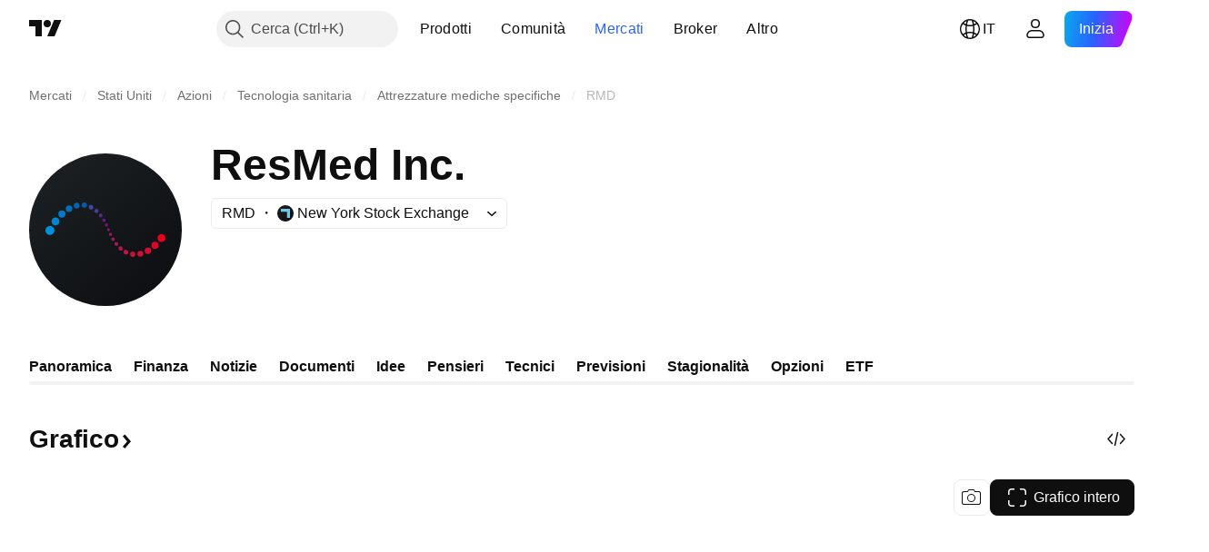

--- FILE ---
content_type: text/css; charset=utf-8
request_url: https://static.tradingview.com/static/bundles/47854.f40ae4ba01b0fd3e8701.css
body_size: 222
content:
.wrap-grNzcBwJ{display:flex;flex:1;flex-direction:column;overflow:hidden}.title-grNzcBwJ{color:var(--color-content-text-social-secondary);margin-bottom:2px;text-overflow:ellipsis;--ui-lib-typography-font-size:12px;--ui-lib-typography-line-height:16px}.title-grNzcBwJ,.valueWrap-grNzcBwJ{font-family:-apple-system,BlinkMacSystemFont,Trebuchet MS,Roboto,Ubuntu,sans-serif;font-feature-settings:"tnum" on,"lnum" on;font-size:var(--ui-lib-typography-font-size);font-style:normal;font-weight:400;line-height:var(--ui-lib-typography-line-height);overflow:hidden;white-space:nowrap}.valueWrap-grNzcBwJ{align-items:flex-end;display:flex;gap:2px;--ui-lib-typography-font-size:14px;--ui-lib-typography-line-height:18px}.valueWrap-grNzcBwJ.percent-grNzcBwJ{gap:0}.value-grNzcBwJ{color:var(--color-content-text-social-primary)}.value-grNzcBwJ.highlighted-grNzcBwJ{font-family:-apple-system,BlinkMacSystemFont,Trebuchet MS,Roboto,Ubuntu,sans-serif;font-feature-settings:"tnum" on,"lnum" on;font-style:normal;--ui-lib-typography-font-size:14px;font-size:var(--ui-lib-typography-font-size);font-weight:600;--ui-lib-typography-line-height:18px;line-height:var(--ui-lib-typography-line-height)}.unit-grNzcBwJ{flex:none}.unit-grNzcBwJ.smallFont-grNzcBwJ{font-size:10px;letter-spacing:.4px;line-height:16px}

--- FILE ---
content_type: application/javascript; charset=utf-8
request_url: https://static.tradingview.com/static/bundles/it.74401.8ac5c3e9d5ea5c0ba0cf.js
body_size: 13737
content:
(self.webpackChunktradingview=self.webpackChunktradingview||[]).push([[74401,87178,37117,8800,83477],{25450:e=>{e.exports={en:["Gamma"]}},148332:e=>{e.exports={en:["Delta"]}},21456:e=>{e.exports={en:["Rho"]}},37354:e=>{e.exports={en:["Theta"]}},260812:e=>{e.exports={en:["Vega"]}},797547:e=>{e.exports={en:["Equity"]}},136330:e=>{e.exports=["Argomento"]},183699:e=>{e.exports=["Prossimo"]},586987:e=>{e.exports=["Mese"]},549127:e=>{e.exports=["Data dell'annuncio"]},380003:e=>{e.exports=["Importo dell'operazione"]},775195:e=>{e.exports=["Data dell'offerta"]},26509:e=>{e.exports=["Prezzo d'offerta"]},529923:e=>{e.exports=["Azioni offerte"]},490640:e=>{e.exports=["Range prezzo"]},280903:e=>{e.exports=["Compra"]},147094:e=>{e.exports=["Neutro"]},71780:e=>{e.exports=["Vendi"]},948826:e=>{e.exports=["Compra adesso"]},652042:e=>{e.exports=["Vendi adesso"]},783477:e=>{e.exports=Object.create(null),e.exports.Technicals_study=["Tecnici"],e.exports["*All Candlestick Patterns*_study"]=["*Tutti i Pattern Candlestick*"],e.exports["24-hour Volume_study"]=["Volume 24 ore"],e.exports["52 Week High/Low_study"]=["Massimo/Minimo 52 settimane"],e.exports.ASI_study={en:["ASI"]},e.exports["Abandoned Baby - Bearish_study"]=["Abandoned Baby - Ribassista"],e.exports["Abandoned Baby - Bullish_study"]=["Abandoned Baby - Rialzista"],e.exports["Accelerator Oscillator_study"]=["Oscillatore Accelerator"],e.exports["Accounts payable_study"]=["Debiti correnti"],e.exports["Accounts receivable - trade, net_study"]=["Crediti correnti - netto"],e.exports["Accounts receivables, gross_study"]=["Crediti commerciali, lordi"],e.exports.Accruals_study=["Accantonamenti"],e.exports["Accrued payroll_study"]=["Stipendi accantonati"],e.exports["Accumulated depreciation, total_study"]=["Svalutazione accumulata, totale"],e.exports["Accumulation/Distribution_study"]=["Accumulo/Distribuzione"],e.exports["Accumulative Swing Index_study"]=["Indice Accumulative Swing"],e.exports["Additional paid-in capital/Capital surplus_study"]=["Sovrapprezzi di emissione"],e.exports["Advance Decline Line_study"]=["Linea Advance Decline"],e.exports["Advance Decline Ratio_study"]=["Rapporto Advance Decline"],e.exports["Advance/Decline Ratio (Bars)_study"]=["Rapporto Advance/Decline (barre)"],e.exports["Advance/Decline_study"]={en:["Advance/Decline"]},e.exports["After tax other income/expense_study"]=["Altri utili/costi al netto delle imposte"],e.exports["All Chart Patterns_study"]=["Tutti i pattern grafici"],e.exports["Altman Z-score_study"]=["Z-score di Altman"],e.exports["Amortization of deferred charges_study"]=["Ammortamento degli oneri differiti"],e.exports["Amortization of intangibles_study"]=["Ammortamento di attività immateriali"],e.exports.Amortization_study=["Ammortamento"],e.exports["Anchored Volume Profile_study"]=["Profilo volume ancorato"],e.exports["Arnaud Legoux Moving Average_study"]=["Arnaud Legoux media mobile"],e.exports.Aroon_study={en:["Aroon"]},e.exports["Asset turnover_study"]=["Turnover attività"],
e.exports["Auto Anchored Volume Profile_study"]=["Profilo Volume Ancorato in Automatico"],e.exports["Auto Fib Extension_study"]={en:["Auto Fib Extension"]},e.exports["Auto Fib Retracement_study"]=["Ritracciamento Fib automatico"],e.exports["Auto Pitchfork_study"]={en:["Auto Pitchfork"]},e.exports["Auto Trendlines_study"]=["Trendline automatiche"],e.exports["Average Daily Range_study"]=["Range medio giornaliero"],e.exports["Average Day Range_study"]={en:["Average Day Range"]},e.exports["Average Directional Index_study"]={en:["Average Directional Index"]},e.exports["Average Price_study"]=["Prezzo medio"],e.exports["Average True Range_study"]={en:["Average True Range"]},e.exports["Average basic shares outstanding_study"]=["Media azioni ordinarie circolanti"],e.exports["Awesome Oscillator_study"]={en:["Awesome Oscillator"]},e.exports.BBTrend_study={en:["BBTrend"]},e.exports["Bad debt / Doubtful accounts_study"]=["Crediti inesigibili / Crediti in sofferenza"],e.exports["Balance of Power_study"]={en:["Balance of Power"]},e.exports["BarUpDn Strategy_study"]=["Strategia BarUpDn"],e.exports["Basic EPS_study"]=["EPS base"],e.exports["Basic earnings per share (Basic EPS)_study"]=["Utile per azione, base (EPS base)"],e.exports["Bearish Flag Chart Pattern_study"]=["Flag Ribassista Pattern Grafico"],e.exports["Bearish Pennant Chart Pattern_study"]=["Pattern grafico Pennant ribassista"],e.exports["Beneish M-score_study"]={en:["Beneish M-score"]},e.exports["Bollinger BandWidth_study"]={en:["Bollinger BandWidth"]},e.exports["Bollinger Bands %b_study"]=["Bande di Bollinger %B"],e.exports["Bollinger Bands Strategy directed_study"]=["Strategia bande di Bollinger diretta"],e.exports["Bollinger Bands Strategy_study"]=["Strategia bande di Bollinger"],e.exports["Bollinger Bands_study"]=["Bande di Bollinger"],e.exports["Bollinger Bars_study"]=["Barre di Bollinger"],e.exports["Book value per share_study"]=["Valore contabile per azione"],e.exports["Bull Bear Power_study"]={en:["Bull Bear Power"]},e.exports["Bullish Flag Chart Pattern_study"]=["Pattern grafico Bandiera rialzista"],e.exports["Bullish Pennant Chart Pattern_study"]=["Pennant Rialzista Pattern Grafico"],e.exports["Buyback yield %_study"]=["Rendimento da buyback %"],e.exports["COGS to revenue ratio_study"]=["COGS su fatturato"],e.exports.CRSI_study={en:["CRSI"]},e.exports["CapEx per share_study"]=["CapEx per azione"],e.exports["Capital and operating lease obligations_study"]=["Obbligazioni per leasing finanziario"],e.exports["Capital expenditures - fixed assets_study"]=["Spese capitalizzate - beni immobili"],e.exports["Capital expenditures - other assets_study"]=["Spese capitalizzate - altri beni"],e.exports["Capital expenditures_study"]=["Spese in conto capitale"],e.exports["Capitalized lease obligations_study"]=["Passività da leasing operativo"],e.exports["Cash & equivalents_study"]=["Cassa ed equivalenti"],e.exports["Cash and short term investments_study"]=["Cassa ed investimenti a breve termine"],e.exports["Cash conversion cycle_study"]=["Ciclo di conversione cassa"],
e.exports["Cash from financing activities_study"]=["Flusso da attività finanziarie"],e.exports["Cash from investing activities_study"]=["Flusso da attività di investimento"],e.exports["Cash from operating activities_study"]=["Flusso da attività operative"],e.exports["Cash per share_study"]=["Liquidità per azione"],e.exports["Cash to debt ratio_study"]=["Cassa su debito"],e.exports["Chaikin Money Flow_study"]={en:["Chaikin Money Flow"]},e.exports["Chaikin Oscillator_study"]={en:["Chaikin Oscillator"]},e.exports["Chaikin Volatility_study"]=["Volatilità Chaikin"],e.exports["Chande Kroll Stop_study"]={en:["Chande Kroll Stop"]},e.exports["Chande Momentum Oscillator_study"]={en:["Chande Momentum Oscillator"]},e.exports["Change in accounts payable_study"]=["Variazione debiti correnti"],e.exports["Change in accounts receivable_study"]=["Variazione crediti correnti"],e.exports["Change in accrued expenses_study"]=["Variazione ratei passivi"],e.exports["Change in inventories_study"]=["Variazione inventario"],e.exports["Change in other assets/liabilities_study"]=["Variazione in altre attività/passività"],e.exports["Change in taxes payable_study"]=["Variazione debito da imposte"],e.exports["Changes in working capital_study"]=["Variazioni capitale circolante"],e.exports.ChannelBreakOutStrategy_study=["Strategia ChannelBreakOut"],e.exports["Chop Zone_study"]={en:["Chop Zone"]},e.exports["Choppiness Index_study"]=["Indice Choppiness"],e.exports["Commodity Channel Index_study"]={en:["Commodity Channel Index"]},e.exports["Common dividends paid_study"]=["Dividendi ordinari pagati"],e.exports["Common equity, total_study"]=["Azioni ordinarie, totale"],e.exports["Common stock par/Carrying value_study"]=["Azioni ordinarie, valore contabile"],e.exports.Compare_study=["Confronta"],e.exports["Conditional Expressions_study"]=["Espressioni condizionali"],e.exports["Connors RSI_study"]={en:["Connors RSI"]},e.exports.ConnorsRSI_study={en:["ConnorsRSI"]},e.exports["Consecutive Up/Down Strategy_study"]=["Strategia Consecutive Up/Down"],e.exports["Coppock Curve_study"]=["Curva Coppock"],e.exports["Correlation - Log_study"]=["Correlazione - Log"],e.exports["Correlation Coefficient_study"]=["Coefficiente di correlazione"],e.exports["Cost of goods sold_study"]=["Costo del venduto"],e.exports["Cost of goods_study"]=["Costo del venduto"],e.exports["Crypto Open Interest_study"]=["Open Interest Cripto"],e.exports["Cumulative Volume Delta_study"]=["Delta volume cumulativo"],e.exports["Cumulative Volume Index_study"]={en:["Cumulative Volume Index"]},e.exports["Cup and Handle Chart Pattern_study"]=["Pattern grafico Cup and handle"],e.exports["Current portion of LT debt and capital leases_study"]=["Quota corrente di debito a lungo termine e leasing"],e.exports["Current ratio_study"]=["Current ratio (indice di liquidità)"],e.exports.DMI_study={en:["DMI"]},e.exports["Dark Cloud Cover - Bearish_study"]=["Dark Cloud Cover - Ribassista"],e.exports["Days inventory_study"]=["Giorni di inventario"],e.exports["Days payable_study"]=["Debito da fornitori"],
e.exports["Days sales outstanding_study"]=["Media giorni per incasso vendita"],e.exports["Debt to EBITDA ratio_study"]=["Debito su EBITDA"],e.exports["Debt to assets ratio_study"]=["Debito su attività"],e.exports["Debt to equity ratio_study"]=["Debito su patrimonio"],e.exports["Debt to revenue ratio_study"]=["Debito su fatturato"],e.exports["Deferred income, current_study"]=["Utile differito, corrente"],e.exports["Deferred income, non-current_study"]=["Utile differito, fisso"],e.exports["Deferred tax assets_study"]=["Attività da imposte differite"],e.exports["Deferred tax liabilities_study"]=["Passività da imposte differite"],e.exports["Deferred taxes (cash flow)_study"]=["Imposte differite (flusso di cassa)"],e.exports["Deprecation and amortization_study"]=["Svalutazione ed ammortamento"],e.exports["Depreciation & amortization (cash flow)_study"]=["Svalutazione ed ammortamento (flusso di cassa)"],e.exports["Depreciation/depletion_study"]=["Svalutazione/esaurimento"],e.exports.Depreciation_study=["Deprezzamento"],e.exports["Detrended Price Oscillator_study"]={en:["Detrended Price Oscillator"]},e.exports["Diluted EPS_study"]=["EPS diluito"],e.exports["Diluted earnings per share (Diluted EPS)_study"]=["Utile per azione, diluito (EPS diluito)"],e.exports["Diluted net income available to common stockholders_study"]=["Utile netto diluito per azionisti ordinari"],e.exports["Diluted shares outstanding_study"]=["Azioni circolanti diluite"],e.exports["Dilution adjustment_study"]=["Rettifica diluzione"],e.exports["Directional Movement Index_study"]={en:["Directional Movement Index"]},e.exports["Directional Movement_study"]=["Movimento direzionale"],e.exports["Discontinued operations_study"]=["Operazioni dismesse"],e.exports["Divergence Indicator_study"]=["Indicatore di divergenza"],e.exports["Dividend payout ratio %_study"]=["Payout ratio da dividendi %"],e.exports["Dividend yield %_study"]=["Rendimento div %"],e.exports["Dividends payable_study"]=["Debito da dividendi"],e.exports["Dividends per share - common stock primary issue_study"]=["Dividendi per azione - azioni ordinarie"],e.exports["Doji Star - Bearish_study"]=["Doji Star - Ribassista"],e.exports["Doji Star - Bullish_study"]=["Doji Star - Rialzista"],e.exports.Doji_study={en:["Doji"]},e.exports["Donchian Channels_study"]=["Canali Donchian"],e.exports["Double Bottom Chart Pattern_study"]=["Doppio Minimo Pattern Grafico"],e.exports["Double EMA_study"]=["Doppia EMA"],e.exports["Double Top Chart Pattern_study"]=["Doppio Massimo Pattern Grafico"],e.exports["Downside Tasuki Gap - Bearish_study"]=["Downside Tasuki Gap - Ribassista"],e.exports["Dragonfly Doji - Bullish_study"]=["Dragonfly Doji - Rialzista"],e.exports["EBIT per share_study"]=["EBIT per azione"],e.exports["EBITDA margin %_study"]=["Margine EBITDA %"],e.exports["EBITDA per share_study"]=["EBITDA per azione"],e.exports.EBITDA_study={en:["EBITDA"]},e.exports.EBIT_study={en:["EBIT"]},e.exports["EMA Cross_study"]=["Incrocio EMA"],e.exports["EPS basic one year growth_study"]=["Crescita annuale EPS base"],
e.exports["EPS diluted one year growth_study"]=["Crescita annuale EPS diluito"],e.exports["EPS estimates_study"]=["Stime EPS"],e.exports["Earnings yield_study"]=["Rendimento utili"],e.exports["Ease Of Movement_study"]={en:["Ease Of Movement"]},e.exports["Ease of Movement_study"]=["Ease Of Movement"],e.exports["Effective interest rate on debt %_study"]=["Tasso d'interesse effettivo su debito %"],e.exports["Elder Force Index_study"]=["Indice Elder's Force"],e.exports["Elder's Force Index_study"]=["Indice Elder's Force"],e.exports["Elders Force Index_study"]={en:["Elders Force Index"]},e.exports["Elliott Wave Chart Pattern_study"]=["Onde di Elliott Pattern Grafico"],e.exports["Engulfing - Bearish_study"]=["Engulfing - Ribassista"],e.exports["Engulfing - Bullish_study"]=["Engulfing - Rialzista"],e.exports["Enterprise value to EBIT ratio_study"]=["Valore d'impresa su EBIT"],e.exports["Enterprise value to EBITDA ratio_study"]=["Valore d'impresa su EBITDA"],e.exports["Enterprise value to revenue ratio_study"]=["Valore d'impresa su fatturato"],e.exports["Enterprise value_study"]=["Valore d'impresa"],e.exports.Envelope_study={en:["Envelope"]},e.exports.Envelopes_study={en:["Envelopes"]},e.exports["Equity in earnings_study"]=["Utili da partecipazioni"],e.exports["Equity to assets ratio_study"]=["Patrimonio su attività"],e.exports["Evening Doji Star - Bearish_study"]=["Evening Doji Star - Ribassista"],e.exports["Evening Star - Bearish_study"]=["Evening Star - Ribassista"],e.exports["Falling Three Methods - Bearish_study"]=["Falling Three Methods - Ribassista"],e.exports["Falling Wedge Chart Pattern_study"]=["Cuneo Rialzista Pattern Grafico"],e.exports["Falling Window - Bearish_study"]=["Falling Window - Ribassista"],e.exports["Financing activities – other sources_study"]=["Attività di finanziamento - altre fonti"],e.exports["Financing activities – other uses_study"]=["Attività di finanziamento - altri scopi"],e.exports["Fisher Transform_study"]={en:["Fisher Transform"]},e.exports["Fixed Range Volume Profile_study"]=["Profilo volume ad intervallo fisso"],e.exports["Fixed Range_study"]=["Intervallo fisso"],e.exports["Float shares outstanding_study"]=["Azioni circolanti al pubblico"],e.exports["Free cash flow margin %_study"]=["Margine flusso di cassa libero %"],e.exports["Free cash flow per share_study"]=["Flusso di cassa libero per azione"],e.exports["Free cash flow_study"]=["Flusso di cassa"],e.exports["Free float_study"]=["Flottante"],e.exports["Fulmer H factor_study"]=["Fattore H Fulmer"],e.exports["Funding Rate_study"]=["Tasso di finanziamento"],e.exports["Funds from operations_study"]=["Proventi operativi"],e.exports.Gaps_study=["Gap"],e.exports["Goodwill to assets ratio_study"]=["Avviamento su attività"],e.exports["Goodwill, net_study"]=["Avviamento, netto"],e.exports["Graham's number_study"]=["Numero di Graham"],e.exports["Gravestone Doji - Bearish_study"]=["Gravestone Doji - Ribassista"],e.exports["Greedy Strategy_study"]={en:["Greedy Strategy"]},e.exports["Gross margin %_study"]=["Margine lordo %"],
e.exports["Gross profit to assets ratio_study"]=["Utile lordo su attività"],e.exports["Gross profit_study"]=["Utile lordo"],e.exports["Gross property/plant/equipment_study"]=["Lordo immobili/impianti/macchinari"],e.exports["Guppy Multiple Moving Average_study"]={en:["Guppy Multiple Moving Average"]},e.exports["Hammer - Bullish_study"]=["Hammer - Rialzista"],e.exports["Hanging Man - Bearish_study"]=["Hanging Man - Ribassista"],e.exports["Harami - Bearish_study"]=["Harami - RIbassista"],e.exports["Harami - Bullish_study"]=["Harami - Rialzista"],e.exports["Harami Cross - Bearish_study"]=["Harami Cross - Ribassista"],e.exports["Harami Cross - Bullish_study"]=["Harami Cross - Rialzista"],e.exports["Head and Shoulders Chart Pattern_study"]=["Pattern grafico Testa e spalle"],e.exports["Historical Volatility_study"]=["Volatilità storica"],e.exports["Hull Moving Average_study"]=["Media mobile Hull"],e.exports["Ichimoku Cloud_study"]={en:["Ichimoku Cloud"]},e.exports.Ichimoku_study={en:["Ichimoku"]},e.exports.Impairments_study=["Svalutazione"],e.exports["InSide Bar Strategy_study"]=["Strategia InSide Bar"],e.exports["Income Tax Credits_study"]=["Crediti d'imposta sul reddito"],e.exports["Income Tax, current - foreign_study"]=["Imposta sul reddito, corrente - estero"],e.exports["Income tax payable_study"]=["Debito da imposte"],e.exports["Income tax, current - domestic_study"]=["Imposta sul reddito, corrente - nazionale"],e.exports["Income tax, current_study"]=["Imposta sul reddito, corrente"],e.exports["Income tax, deferred - domestic_study"]=["Imposte sul reddito, differite - nazionali"],e.exports["Income tax, deferred - foreign_study"]=["Imposte sul reddito, differite - estero"],e.exports["Income tax, deferred_study"]=["Imposte sul reddito, differite"],e.exports["Interest capitalized_study"]=["Interesse capitalizzato"],e.exports["Interest coverage_study"]={en:["Interest coverage"]},e.exports["Interest expense on debt_study"]=["Spese interessi su debito"],e.exports["Interest expense, net of interest capitalized_study"]=["Spese interessi, dopo capitalizzazione interessi"],e.exports["Inventories - finished goods_study"]=["Inventario - prodotti finali"],e.exports["Inventories - progress payments & other_study"]=["Inventario - pagamenti pendenti e altro"],e.exports["Inventories - raw materials_study"]=["Inventario - materie prime"],e.exports["Inventories - work in progress_study"]=["Inventario - prodotti in realizzazione"],e.exports["Inventory to revenue ratio_study"]=["Inventario su fatturato"],e.exports["Inventory turnover_study"]=["Turnover inventario"],e.exports["Inverted Cup and Handle Chart Pattern_study"]=["Pattern grafico Cup and Handle inverso"],e.exports["Inverted Hammer - Bullish_study"]=["Inverted Hammer - Rialzista"],e.exports["Inverted Head and Shoulders Chart Pattern_study"]=["Pattern grafico testa e spalle inverso"],e.exports["Investing activities – other sources_study"]=["Investimenti - altre fonti"],e.exports["Investing activities – other uses_study"]=["Investimenti - altri usi"],
e.exports["Investments in unconsolidated subsidiaries_study"]=["Investimenti non consolidati in sussidiarie"],e.exports["Issuance of long term debt_study"]=["Emissione di debito a lungo termine"],e.exports["Issuance/retirement of debt, net_study"]=["Emissione/ritiro di debito, netto"],e.exports["Issuance/retirement of long term debt_study"]=["Emissione/ritiro di debito a lungo termine"],e.exports["Issuance/retirement of other debt_study"]=["Emissione/ritiro di altro debito"],e.exports["Issuance/retirement of short term debt_study"]=["Emissione/ritiro debito a breve termine"],e.exports["Issuance/retirement of stock, net_study"]=["Emissione/ritiro di azioni, netto"],e.exports["KZ index_study"]=["Indice KZ"],e.exports["Keltner Channel Strategy_study"]=["Strategia Canale di Keltner"],e.exports["Keltner Channels Strategy_study"]=["Strategia Canali di Keltner"],e.exports["Keltner Channels_study"]=["Canali di Keltner"],e.exports["Key stats_study"]=["Statistiche chiave"],e.exports["Kicking - Bearish_study"]=["Kicking - Ribassista"],e.exports["Kicking - Bullish_study"]=["Kicking - Rialzista"],e.exports["Klinger Oscillator_study"]={en:["Klinger Oscillator"]},e.exports["Know Sure Thing_study"]={en:["Know Sure Thing"]},e.exports["Least Squares Moving Average_study"]=["Media mobile Least Squares"],e.exports["Legal claim expense_study"]=["Spese legali"],e.exports["Linear Regression Channel_study"]=["Canale di Regressione Lineare"],e.exports["Linear Regression Curve_study"]={en:["Linear Regression Curve"]},e.exports["Linear Regression Slope_study"]={en:["Linear Regression Slope"]},e.exports["Linear Regression_study"]=["Regressione lineare"],e.exports.Liquidations_study=["Liquidazioni"],e.exports["Liquidity ratios_study"]=["Metriche di liquidità"],e.exports["Long Lower Shadow - Bullish_study"]=["Lower shadow lunga - Rialzista"],e.exports["Long Short Accounts %_study"]=["Account Long Short %"],e.exports["Long Upper Shadow - Bearish_study"]=["Lower shadow lunga - Ribassista"],e.exports["Long term debt excl. lease liabilities_study"]=["Debito a lungo termine, escl. leasing"],e.exports["Long term debt to total assets ratio_study"]=["Debito a lungo termine su attività totali"],e.exports["Long term debt to total equity ratio_study"]=["Rapporto tra debito a lungo termine e patrimonio netto totale"],e.exports["Long term debt_study"]=["Debito a lungo termine"],e.exports["Long term investments_study"]=["Investimenti a lungo termine"],e.exports["Long/Short Ratio Accounts_study"]=["Rapporto Account Long/Short"],e.exports["MA Cross_study"]=["Incrocio media mobile"],e.exports["MA with EMA Cross_study"]=["Incrocio MA con EMA"],e.exports["MA/EMA Cross_study"]=["Incrocio MA/EMA"],e.exports["MACD Strategy_study"]=["Strategia MACD"],e.exports.MACD_study={en:["MACD"]},e.exports["Majority Rule_study"]={en:["Majority Rule"]},e.exports["Market capitalization_study"]=["Capitalizzazione di mercato"],e.exports["Marubozu Black - Bearish_study"]=["Marubozu nera - Ribassista"],e.exports["Marubozu White - Bullish_study"]=["Marubozu bianca - Rialzista"],
e.exports["Mass Index_study"]={en:["Mass Index"]},e.exports["McGinley Dynamic_study"]={en:["McGinley Dynamic"]},e.exports["Median Price_study"]={en:["Median Price"]},e.exports.Median_study=["Mediana"],e.exports["Minority interest_study"]=["Partecipazione di minoranza"],e.exports["Miscellaneous non-operating expense_study"]=["Spese non operative varie"],e.exports["Momentum Strategy_study"]=["Strategia Momentum"],e.exports.Momentum_study={en:["Momentum"]},e.exports["Money Flow Index_study"]=["Indice Money Flow"],e.exports["Money Flow_study"]={en:["Money Flow"]},e.exports["Moon Phases_study"]=["Fasi lunari"],e.exports["Morning Doji Star - Bullish_study"]=["Morning Doji Star - Rialzista"],e.exports["Morning Star - Bullish_study"]=["Morning Star - Rialzista"],e.exports["Moving Average Adaptive_study"]=["Media mobile flessibile"],e.exports["Moving Average Channel_study"]=["Canale media mobile"],e.exports["Moving Average Convergence Divergence_study"]=["Media Mobile Divergenza Convergenza (MACD)"],e.exports["Moving Average Convergence/Divergence_study"]=["Convergenza/Divergenza di medie mobili"],e.exports["Moving Average Double_study"]=["Media mobile doppia"],e.exports["Moving Average Exponential_study"]=["Media mobile esponenziale"],e.exports["Moving Average Hamming_study"]={en:["Moving Average Hamming"]},e.exports["Moving Average Modified_study"]=["Media mobile modificata"],e.exports["Moving Average Multiple_study"]=["Media mobile multiplo"],e.exports["Moving Average Ribbon_study"]=["Media Mobile a Fascio"],e.exports["Moving Average Simple_study"]=["Media mobile semplice"],e.exports["Moving Average Triple_study"]=["Media mobile tripla"],e.exports["Moving Average Weighted_study"]=["Media mobile ponderata"],e.exports["Moving Average_study"]=["Media mobile"],e.exports["MovingAvg Cross_study"]=["Incrocio MediaMob"],e.exports["MovingAvg2Line Cross_study"]=["Incrocio MovingAvg2Line"],e.exports["Multi-Time Period Charts_study"]=["Grafici multi-timeframe"],e.exports["Net Volume_study"]=["Volume netto"],e.exports["Net current asset value per share_study"]=["Attività correnti nette per azione"],e.exports["Net debt_study"]=["Debito netto"],e.exports["Net income (cash flow)_study"]=["Utile netto (flusso di cassa)"],e.exports["Net income before discontinued operations_study"]=["Utile netto al lordo delle operazioni dismesse"],e.exports["Net income per employee_study"]=["Utile netto per dipendente"],e.exports["Net income_study"]=["Utile netto"],e.exports["Net intangible assets_study"]=["Attività immateriali nette"],e.exports["Net margin %_study"]=["Margine netto %"],e.exports["Net property/plant/equipment_study"]=["Netto immobili/impianti/macchinari"],e.exports["Non-cash items_study"]=["Fattori da reddito straordinario"],e.exports["Non-controlling/minority interest_study"]=["Partecipazione di minoranza"],e.exports["Non-operating income, excl. interest expenses_study"]=["Utile non operativo, escl. spese da interessi"],e.exports["Non-operating income, total_study"]=["Utile non operativo, totale"],
e.exports["Non-operating interest income_study"]=["Reddito da interessi - Non operativo"],e.exports["Note receivable - long term_study"]=["Cambiale attiva - lungo termine"],e.exports["Notes payable_study"]=["Debito da cambiali"],e.exports["Number of employees_study"]=["Numero dipendenti"],e.exports["Number of shareholders_study"]=["Numero di azionisti"],e.exports["On Balance Volume_study"]=["Volume On Balance"],e.exports["On Neck - Bearish_study"]=["On Neck - Ribassista"],e.exports["Open Interest_study"]=["Open interest"],e.exports["Operating cash flow per share_study"]=["Flusso di cassa operativo per azione"],e.exports["Operating earnings yield %_study"]=["Rendimento utile operativo %"],e.exports["Operating expenses (excl. COGS)_study"]=["Spese operative (escl. COGS)"],e.exports["Operating income_study"]=["Utile operativo"],e.exports["Operating lease liabilities_study"]=["Passività da leasing operativo"],e.exports["Operating margin %_study"]=["Margine operativo %"],e.exports["Other COGS_study"]=["Altro (COGS)"],e.exports["Other common equity_study"]=["Altro patrimonio"],e.exports["Other cost of goods sold_study"]=["Altro costo del venduto"],e.exports["Other current assets, total_study"]=["Altre attività correnti, totale"],e.exports["Other current liabilities_study"]=["Altre passività correnti"],e.exports["Other exceptional charges_study"]=["Altri oneri eccezionali"],e.exports["Other financing cash flow items, total_study"]=["Flussi di cassa da altre attività finanziarie, Totale"],e.exports["Other intangibles, net_study"]=["Altri beni immateriali, netto"],e.exports["Other investing cash flow items, total_study"]=["Flussi di cassa da altre attività d'investimento, Totale"],e.exports["Other investments_study"]=["Altri investimenti"],e.exports["Other liabilities, total_study"]=["Altre passività, totale"],e.exports["Other long term assets, total_study"]=["Altre attività a lungo termine, totale"],e.exports["Other non-current liabilities, total_study"]=["Altre passività fisse, totale"],e.exports["Other operating expenses, total_study"]=["Altre spese operative, totale"],e.exports["Other receivables_study"]=["Altri crediti"],e.exports["Other short term debt_study"]=["Altro debito a breve termine"],e.exports["OutSide Bar Strategy_study"]=["Strategia OutSide Bar"],e.exports.Overlay_study=["Sovrapponi"],e.exports["PEG ratio_study"]=["Indice PEG"],e.exports["Paid in capital_study"]=["Capitale ricevuto"],e.exports["Parabolic SAR Strategy_study"]=["Strategia Parabolic SAR"],e.exports["Parabolic SAR_study"]=["SAR parabolico"],e.exports["Per share metrics_study"]=["Metriche per azione"],e.exports.Performance_study={en:["Performance"]},e.exports["Periodic Volume Profile_study"]=["Profilo Volume Periodico"],e.exports["Piercing - Bullish_study"]=["Piercing - Rialzista"],e.exports["Piotroski F-score_study"]={en:["Piotroski F-score"]},e.exports["Pivot Extension Strategy_study"]=["Strategia Pivot Extension"],e.exports["Pivot Points High Low_study"]=["Punti pivot massimi minimi"],
e.exports["Pivot Points Standard_study"]=["Punti Pivot Standard"],e.exports["Pivot Reversal Strategy_study"]=["Strategia Pivot Reversal"],e.exports["Preferred dividends paid_study"]=["Dividendi privilegiati pagati"],e.exports["Preferred dividends_study"]=["Dividendi privilegiati"],e.exports["Preferred stock, carrying value_study"]=["Azioni privilegiate, valore contabile"],e.exports["Prepaid expenses_study"]=["Ratei"],e.exports["Pretax equity in earnings_study"]=["Utili pre-imposte da partecipazioni"],e.exports["Pretax income_study"]=["Utile pre-tasse"],e.exports["Price Channel Strategy_study"]=["Strategia Price Channel"],e.exports["Price Channel_study"]=["Canale prezzo"],e.exports["Price Oscillator_study"]={en:["Price Oscillator"]},e.exports["Price Target_study"]=["Target di prezzo"],e.exports["Price Volume Trend_study"]={en:["Price Volume Trend"]},e.exports["Price earnings ratio forward_study"]=["Prezzo utili forward"],e.exports["Price sales ratio forward_study"]=["Prezzo su fatturato - forward"],e.exports["Price to book ratio_study"]=["Prezzo su valore contabile"],e.exports["Price to cash flow ratio_study"]=["Prezzo su flusso di cassa"],e.exports["Price to earnings ratio_study"]=["Prezzo utili"],e.exports["Price to free cash flow ratio_study"]=["Prezzo su flusso di cassa libero"],e.exports["Price to sales ratio_study"]=["Prezzo su fatturato"],e.exports["Price to tangible book ratio_study"]=["Prezzo su valore contabile tangibile"],e.exports["Profitability ratios_study"]=["Metriche di profittabilità"],e.exports["Provision for risks & charge_study"]=["Scorta per rischi e contingenze"],e.exports["Purchase of investments_study"]=["Acquisto di investimenti"],e.exports["Purchase/acquisition of business_study"]=["Rilevazione/acquisizione di attività commerciali"],e.exports["Purchase/sale of business, net_study"]=["Netto da acquisizioni/cessioni"],e.exports["Purchase/sale of investments, net_study"]=["Acquisto/vendita di investimenti, netto"],e.exports["Quality ratio_study"]=["Quality ratio (Indice di qualità)"],e.exports["Quick ratio_study"]=["Quick ratio (indice di liquidità)"],e.exports["RCI Ribbon_study"]={en:["RCI Ribbon"]},e.exports["RSI Divergence Indicator_study"]=["Indicatore di divergenza RSI"],e.exports["RSI Strategy_study"]=["Strategia RSI"],e.exports["Rank Correlation Index_study"]={en:["Rank Correlation Index"]},e.exports["Rate Of Change_study"]={en:["Rate Of Change"]},e.exports["Rectangle Chart Pattern_study"]=["Rettangolo Pattern Grafico"],e.exports["Reduction of long term debt_study"]=["Riduzione debito a lungo termine"],e.exports["Relative Strength Index_study"]={en:["Relative Strength Index"]},e.exports["Relative Vigor Index_study"]={en:["Relative Vigor Index"]},e.exports["Relative Volatility Index_study"]={en:["Relative Volatility Index"]},e.exports["Relative Volume at Time_study"]=["Volume relativo al tempo"],e.exports["Repurchase of common & preferred stock_study"]=["Riacquisto di azioni ordinarie e privilegiate"],
e.exports["Research & development to revenue ratio_study"]=["Ricerca e sviluppo su fatturato"],e.exports["Research & development_study"]=["Ricerca e sviluppo"],e.exports["Restructuring charge_study"]=["Oneri di ristrutturazione"],e.exports["Retained earnings_study"]=["Utile non distribuito"],e.exports["Return on assets %_study"]=["ROA - Rendimento attività %"],e.exports["Return on equity %_study"]=["ROE - Rendimento del capitale %"],e.exports["Return on equity adjusted to book value %_study"]=["Rendimento del capitale adeguato a valore contabile %"],e.exports["Return on invested capital %_study"]=["ROI - Rendimento degli investimenti %"],e.exports["Return on tangible assets %_study"]=["Rendimento attività tangibili %"],e.exports["Return on tangible equity %_study"]=["Rendimento del patrimonio tangibile %"],e.exports["Revenue estimates_study"]=["Stime fatturato"],e.exports["Revenue one year growth_study"]=["Crescita annuale fatturato"],e.exports["Revenue per employee_study"]=["Fatturato per dipendente"],e.exports["Revenue per share_study"]=["Ricavo per azione"],e.exports["Rising Three Methods - Bullish_study"]=["Rising Three Methods - Rialzista"],e.exports["Rising Wedge Chart Pattern_study"]=["Cuneo Ribassista Pattern Grafico"],e.exports["Rising Window - Bullish_study"]=["Rising Window - Rialzista"],e.exports["Rob Booker - ADX Breakout_study"]={en:["Rob Booker - ADX Breakout"]},e.exports["Rob Booker - Intraday Pivot Points_study"]=["Rob Booker - Pivot Point Intraday"],e.exports["Rob Booker - Knoxville Divergence_study"]=["Rob Booker - Divergenza Knoxville"],e.exports["Rob Booker - Missed Pivot Points_study"]=["Rob Booker - Pivot Point Mancati"],e.exports["Rob Booker - Reversal_study"]={en:["Rob Booker - Reversal"]},e.exports["Rob Booker - Ziv Ghost Pivots_study"]=["Rob Booker - Pivot Ziv Ghost"],e.exports["SMI Ergodic Indicator/Oscillator_study"]=["Indicatore/Oscillatore SMI Ergodic"],e.exports["SMI Ergodic Indicator_study"]=["Indicatore SMI Ergodic"],e.exports["SMI Ergodic Oscillator_study"]=["Oscillatore SMI Ergodic"],e.exports["Sale of common & preferred stock_study"]=["Vendita di azioni ordinarie e privilegiate"],e.exports["Sale of fixed assets & businesses_study"]=["Vendita di attività commerciali e beni immobili"],e.exports["Sale/maturity of investments_study"]=["Vendita/maturazione di investimenti"],e.exports.Seasonality_study=["Stagionalità"],e.exports["Selling/general/admin expenses, other_study"]=["Spese generali, amministrative e di vendita, Altro"],e.exports["Selling/general/admin expenses, total_study"]=["Spese generali, amministrative e di vendita, Totale"],e.exports["Session Time Price Opportunity_study"]={en:["Session Time Price Opportunity"]},e.exports["Session Volume HD_study"]=["Volume di sessione HD"],e.exports["Session Volume Profile HD_study"]=["Profilo Volume Sessione HD"],e.exports["Session Volume Profile_study"]=["Profilo Volume Sessione"],e.exports["Session Volume_study"]=["Volume di sessione"],e.exports["Shareholders' equity_study"]=["Patrimonio azionisti"],
e.exports["Shares buyback ratio %_study"]=["Buyback di azioni %"],e.exports["Shooting Star - Bearish_study"]=["Shooting Star - Ribassista"],e.exports["Short term debt excl. current portion of LT debt_study"]=["Debito a breve termine, escl. porzione corrente a lungo termine"],e.exports["Short term debt_study"]=["Debito a breve termine"],e.exports["Short term investments_study"]=["Investimenti a breve termine"],e.exports["Sloan ratio %_study"]=["Indice Sloan %"],e.exports["Smoothed Moving Average_study"]=["Media mobile smoothed"],e.exports["Solvency ratios_study"]=["Metriche di solvenza"],e.exports["Spinning Top Black_study"]=["Spinning top nero"],e.exports["Spinning Top White_study"]=["Spinning top bianco"],e.exports["Springate score_study"]=["Punteggio Springate"],e.exports["Standard Deviation_study"]=["Deviazione standard"],e.exports["Standard Error Bands_study"]=["Bande errore standard"],e.exports["Standard Error_study"]=["Errore standard"],e.exports.Stoch_study=["Stoc"],e.exports["Stochastic Momentum Index_study"]=["Indice stocastico Momentum"],e.exports["Stochastic RSI_study"]=["Stocastico RSI"],e.exports["Stochastic Slow Strategy_study"]=["Strategia Stochastic Slow"],e.exports.Stochastic_study=["Stocastico"],e.exports.SuperTrend_study={en:["SuperTrend"]},e.exports["Supertrend Strategy_study"]=["Strategia SuperTrend"],e.exports.Supertrend_study=["SuperTrend"],e.exports["Sustainable growth rate_study"]=["Tasso di crescita sostenibile"],e.exports.TRIX_study={en:["TRIX"]},e.exports["Tangible book value per share_study"]=["Valore contabile tangibile per azione"],e.exports["Tangible common equity ratio_study"]=["Patrimonio ordinario tangibile"],e.exports.Taxes_study=["Tasse"],e.exports["Technical Ratings Strategy_study"]=["Strategia Rating Tecnici"],e.exports["Technical Ratings_study"]=["Rating Tecnici"],e.exports["Three Black Crows - Bearish_study"]=["Three black crows - Ribassista"],e.exports["Three White Soldiers - Bullish_study"]=["Three white soldiers - Rialzista"],e.exports["Time Price Opportunity_study"]={en:["Time Price Opportunity"]},e.exports["Time Weighted Average Price_study"]=["Prezzo medio ponderato per il tempo"],e.exports["Tobin's Q (approximate)_study"]=["Q di Tobin (approssimata)"],e.exports["Total assets_study"]=["Totale attività"],e.exports["Total cash dividends paid_study"]=["Totale dividendo liquidato"],e.exports["Total common shares outstanding_study"]=["Totale azioni ordinarie circolanti"],e.exports["Total current assets_study"]=["Totale attività correnti"],e.exports["Total current liabilities_study"]=["Totale passività correnti"],e.exports["Total debt per share_study"]=["Debito totale per azione"],e.exports["Total debt_study"]=["Debito totale"],e.exports["Total equity_study"]=["Totale patrimonio netto"],e.exports["Total inventory_study"]=["Inventario totale"],e.exports["Total liabilities & shareholders' equities_study"]=["Totale passività e patrimonio netto"],e.exports["Total liabilities_study"]=["Totale passività"],e.exports["Total non-current assets_study"]=["Totale attività fisse"],
e.exports["Total non-current liabilities_study"]=["Totale passività fisse"],e.exports["Total operating expenses_study"]=["Totale spese operative"],e.exports["Total receivables, net_study"]=["Totale crediti, netto"],e.exports["Total revenue_study"]=["Fatturato totale"],e.exports["Trading Sessions_study"]=["Sessioni di trading"],e.exports["Treasury stock - common_study"]=["Titoli propri - azioni ordinarie"],e.exports["Trend Strength Index_study"]=["Indice di forza trend"],e.exports["Tri-Star - Bearish_study"]=["Tri-Star - Ribassista"],e.exports["Tri-Star - Bullish_study"]=["Tri-Star - Rialzista"],e.exports["Triangle Chart Pattern_study"]=["Triangolo Pattern Grafico"],e.exports["Triple Bottom Chart Pattern_study"]=["Triplo Minimo Pattern Grafico"],e.exports["Triple EMA_study"]=["Tripla EMA"],e.exports["Triple Top Chart Pattern_study"]=["Triplo Massimo Pattern Grafico"],e.exports["True Strength Index_study"]={en:["True Strength Index"]},e.exports["True Strength Indicator_study"]=["Indicatore True Strength"],e.exports["Tweezer Bottom - Bullish_study"]=["Tweezer Bottom - rialzista"],e.exports["Tweezer Top - Bearish_study"]=["Tweezer Top - Ribassista"],e.exports["Typical Price_study"]=["Prezzo tipico"],e.exports["Ultimate Oscillator_study"]={en:["Ultimate Oscillator"]},e.exports["Unrealized gain/loss_study"]=["Utili/perdite non realizzati"],e.exports["Unusual income/expense_study"]=["Utili/costi straordinari"],e.exports["Up/Down Volume_study"]=["Volume Up/Down"],e.exports["Upside Tasuki Gap - Bullish_study"]=["Upside Tasuki Gap - Rialzista"],e.exports["VWAP Auto Anchored_study"]=["VWAP Ancorato in Automatico"],e.exports.VWAP_study={en:["VWAP"]},e.exports.VWMA_study={en:["VWMA"]},e.exports["Valuation ratios_study"]=["Metriche di valutazione"],e.exports["Visible Average Price_study"]={en:["Visible Average Price"]},e.exports["Visible Range Volume Profile_study"]=["Profilo volume range visibile"],e.exports["Visible Range_study"]=["Range visibile"],e.exports.Vol_study={en:["Vol"]},e.exports["Volatility Close-to-Close_study"]={en:["Volatility Close-to-Close"]},e.exports["Volatility Index_study"]=["Indice di volatilità"],e.exports["Volatility O-H-L-C_study"]=["Volatilità O-H-L-C"],e.exports["Volatility Stop_study"]={en:["Volatility Stop"]},e.exports["Volatility Zero Trend Close-to-Close_study"]={en:["Volatility Zero Trend Close-to-Close"]},e.exports["Volty Expan Close Strategy_study"]=["Strategia Volty Expan Close"],e.exports["Volume Delta_study"]=["Delta volume"],e.exports["Volume Oscillator_study"]=["Oscillatore Volume"],e.exports["Volume Weighted Average Price_study"]={en:["Volume Weighted Average Price"]},e.exports["Volume Weighted Moving Average_study"]=["Media Mobile Ponderata con Volume (VWMA)"],e.exports.Volume_study={en:["Volume"]},e.exports["Vortex Indicator_study"]=["Indicatore Vortex"],e.exports["Williams %R_study"]={en:["Williams %R"]},e.exports["Williams Alligator_study"]={en:["Williams Alligator"]},e.exports["Williams Fractal_study"]={en:["Williams Fractal"]},e.exports["Williams Fractals_study"]={
en:["Williams Fractals"]},e.exports["Williams Percent Range_study"]={en:["Williams Percent Range"]},e.exports["Woodies CCI_study"]={en:["Woodies CCI"]},e.exports["Working capital per share_study"]=["Capitale circolante per azione"],e.exports["Zig Zag_study"]={en:["Zig Zag"]},e.exports["Zmijewski score_study"]=["Indice Zmijewski"]},280602:e=>{e.exports=["Cotone"]},332961:e=>{e.exports=["Cedola"]},926156:e=>{e.exports=["Frequenza delle cedole"]},48901:e=>{e.exports=["Cacao"]},427190:e=>{e.exports=["Caffè"]},866649:e=>{e.exports=["Materie prime"]},162660:e=>{e.exports=["Servizi commerciali"]},210311:e=>{e.exports=["Servizi di comunicazione"]},210593:e=>{e.exports=["Comunicazione"]},76577:e=>{e.exports=["Beni di consumo durevoli"]},545853:e=>{e.exports=["Beni di consumo non durevoli"]},752020:e=>{e.exports=["Servizi al consumatore"]},289257:e=>{e.exports=["Beni di consumo secondari"]},103415:e=>{e.exports=["Beni di consumo"]},458644:e=>{e.exports=["Contratto"]},372701:e=>{e.exports=["Caratteristiche del contratto"]},461256:e=>{e.exports=["Dimensione del contratto"]},261810:e=>{e.exports=["Opzione di conversione"]},533830:e=>{e.exports=["Rame"]},402723:e=>{e.exports=["Copia {title}"]},646246:e=>{e.exports=["Mais"]},515254:e=>{e.exports={en:["Corporate"]}},654420:e=>{e.exports=["Dollaro canadese"]},861512:e=>{e.exports=["Crediti di carbonio"]},587145:e=>{e.exports={en:["Cash"]}},94820:e=>{e.exports=["Flusso di cassa"]},288706:e=>{e.exports=["Offerta circolante"]},208800:e=>{e.exports=["Clicca qui per saperne di più"]},11080:e=>{e.exports=["Petrolio greggio"]},936579:e=>{e.exports={en:["Credit default swaps"]}},381849:e=>{e.exports=["Valuta"]},535770:e=>{e.exports=["Corrente"]},828072:e=>{e.exports=["Americane"]},984847:e=>{e.exports=["Annuale"]},254786:e=>{e.exports=["Attuale"]},14834:e=>{e.exports=["Dopo l'apertura del mercato"]},531758:e=>{e.exports=["Agenzia"]},493795:e=>{e.exports=["Alternative"]},89864:e=>{e.exports=["Alluminio"]},584266:e=>{e.exports=["Asset class"]},986507:e=>{e.exports={en:["Asset allocation"]}},808953:e=>{e.exports=["Dollaro australiano"]},22261:e=>{e.exports=["Obbligazioni, liquidità e altro"]},903010:e=>{e.exports=["Bilancio"]},500002:e=>{e.exports=["Banche"]},519391:e=>{e.exports=["EPS base (TTM)"]},264530:e=>{e.exports={en:["Beta (1Y)"]}},552274:e=>{e.exports=["Prima dell'apertura del mercato"]},519840:e=>{e.exports=["Biotecnologie"]},766605:e=>{e.exports=["Credito di larga scala"]},83263:e=>{e.exports={en:["Broad market"]}},680362:e=>{e.exports={en:["Broad market ex agriculture"]}},660345:e=>{e.exports=["Compratori"]},973814:e=>{e.exports=["Acquisti"]},929143:e=>{e.exports=["Volumi di acquisto"]},219289:e=>{e.exports=["Governo"]},669536:e=>{e.exports=["Oro"]},644071:e=>{e.exports=["Gasolio"]},180212:e=>{e.exports=["Benzina"]},656334:e=>{e.exports={en:["Global macro"]}},4764:e=>{e.exports=["Grani"]},722677:e=>{e.exports=["Data"]},376700:e=>{e.exports=["In sviluppo"]},505839:e=>{e.exports=["Rendimento da dividendi (indicato)"]},137260:e=>{e.exports=["Dividendi"]},462828:e=>{
e.exports=["Sconto/premio sul valore patrimoniale netto"]},631973:e=>{e.exports=["Servizi di distribuzione"]},122504:e=>{e.exports=["Tipologia di durata"]},151105:e=>{e.exports=["Dipendenti (FY)"]},538580:e=>{e.exports=["Energia"]},510492:e=>{e.exports=["Minerali energetici"]},541670:e=>{e.exports=["Energia, Elettricità"]},844543:e=>{e.exports=["Utili"]},196122:e=>{e.exports=["Report utili in diretta"]},125491:e=>{e.exports=["Centrali elettriche"]},108066:e=>{e.exports=["Attrezzatura e componenti elettrici"]},868486:e=>{e.exports=["Tecnologia elettronica"]},980767:e=>{e.exports=["Stima"]},773067:e=>{e.exports=["Europee"]},984306:e=>{e.exports=["Mercato esteso"]},927265:e=>{e.exports=["Indice di spesa"]},988191:e=>{e.exports=["Data di scadenza"]},972099:e=>{e.exports=["Tipo di esposizione"]},852789:e=>{e.exports=["Explorer"]},838136:e=>{e.exports={en:["Focus"]}},72137:e=>{e.exports=["Calzature"]},920138:e=>{e.exports=["Previsione"]},86362:e=>{e.exports=["Valore nominale"]},531616:e=>{e.exports=["Reddito fisso"]},354140:e=>{e.exports=["Finanza"]},636787:e=>{e.exports=["Finanziario"]},856135:e=>{e.exports=["Finanziari"]},138434:e=>{e.exports=["Da {date}"]},303598:e=>{e.exports={en:["Front month"]}},515933:e=>{e.exports=["Valutazione interamente diluita"]},970467:e=>{e.exports=["Capitalizzazione di mercato completamente diluita"]},287332:e=>{e.exports=["Dati fondamentali"]},390616:e=>{e.exports=["Statistiche chiave"]},492995:e=>{e.exports=["Termini principali"]},426931:e=>{e.exports=["Homepage"]},199493:e=>{e.exports=["Servizi sanitari"]},15483:e=>{e.exports=["Tecnologia sanitaria"]},298699:e=>{e.exports=["Assistenza sanitaria"]},76935:e=>{e.exports=["Gasolio"]},8242:e=>{e.exports=["Alto rendimento"]},130291:e=>{e.exports=["Dividendo ad alto rendimento"]},580858:e=>{e.exports=["Massimo storico"]},541536:e=>{e.exports=["Volatilità implicita"]},620296:e=>{e.exports=["D'investimento"]},781587:e=>{e.exports=["Classe d'investimento"]},173074:e=>{e.exports=["Data di inizio"]},655923:e=>{e.exports=["Conto economico"]},456406:e=>{e.exports=["Indice monitorato"]},586395:e=>{e.exports=["Rupia indiana"]},820900:e=>{e.exports=["Conglomerati industriali"]},62953:e=>{e.exports=["REIT industriale"]},231542:e=>{e.exports=["Servizi industriali"]},478038:e=>{e.exports=["Industria"]},407727:e=>{e.exports=["Industria"]},59270:e=>{e.exports=["Servizi informatici"]},986525:e=>{e.exports=["Allocazione delle emissioni"]},242691:e=>{e.exports=["Data di rilascio"]},653460:e=>{e.exports=["Emittente"]},823786:e=>{e.exports=["Yen giapponese"]},530705:e=>{e.exports=["Periodo di osservazione"]},902466:e=>{e.exports={en:["Oceania"]}},546631:e=>{e.exports=["Stile dell'opzione"]},905634:e=>{e.exports={en:["Open interest"]}},471571:e=>{e.exports=["Operativo"]},508280:e=>{e.exports=["Prospettiva"]},319797:e=>{e.exports=["Importo in sospeso"]},15797:e=>{e.exports=["Panoramica"]},764368:e=>{e.exports=["Modulo di proprietà"]},574045:e=>{e.exports=["Dimensione lotto"]},665092:e=>{e.exports=["Minimo storico"]},409608:e=>{e.exports=["Lungo termine"]},923344:e=>{
e.exports={en:["Long/short"]}},388422:e=>{e.exports={en:["Long AUD, short EUR"]}},603361:e=>{e.exports={en:["Long AUD, short GBP"]}},907967:e=>{e.exports={en:["Long AUD, short USD"]}},739430:e=>{e.exports={en:["Long BRL, short USD"]}},878162:e=>{e.exports={en:["Long Binance, short USD"]}},970676:e=>{e.exports={en:["Long Bitcoin, short CAD"]}},798284:e=>{e.exports={en:["Long Bitcoin, short CHF"]}},864628:e=>{e.exports={en:["Long Bitcoin, short EUR"]}},677574:e=>{e.exports={en:["Long Bitcoin, short SEK"]}},393670:e=>{e.exports={en:["Long Bitcoin, short USD"]}},516722:e=>{e.exports={en:["Long CAD, short Bitcoin"]}},400566:e=>{e.exports={en:["Long CAD, short EUR"]}},446547:e=>{e.exports={en:["Long CAD, short GBP"]}},788069:e=>{e.exports={en:["Long CAD, short USD"]}},58929:e=>{e.exports={en:["Long CHF, short EUR"]}},161279:e=>{e.exports={en:["Long CHF, short GBP"]}},742992:e=>{e.exports={en:["Long CHF, short USD"]}},774413:e=>{e.exports={en:["Long CNY, short USD"]}},685089:e=>{e.exports={en:["Long Cardano, short USD"]}},480821:e=>{e.exports={en:["Long EUR, short NOK"]}},41825:e=>{e.exports={en:["Long EUR, short NZD"]}},250381:e=>{e.exports={en:["Long EUR, short AUD"]}},789814:e=>{e.exports={en:["Long EUR, short CAD"]}},787796:e=>{e.exports={en:["Long EUR, short CHF"]}},38403:e=>{e.exports={en:["Long EUR, short G10 basket"]}},501631:e=>{e.exports={en:["Long EUR, short GBP"]}},614479:e=>{e.exports={en:["Long EUR, short JPY"]}},257670:e=>{e.exports={en:["Long EUR, short SEK"]}},321045:e=>{e.exports={en:["Long EUR, short USD"]}},228921:e=>{e.exports={en:["Long Ether, short CAD"]}},38482:e=>{e.exports={en:["Long Ether, short SEK"]}},335153:e=>{e.exports={en:["Long Ether, short USD"]}},255524:e=>{e.exports={en:["Long G10 basket, short EUR"]}},148218:e=>{e.exports={en:["Long G10 basket, short GBP"]}},214632:e=>{e.exports={en:["Long G10 basket, short USD"]}},904844:e=>{e.exports={en:["Long GBP, short NOK"]}},419108:e=>{e.exports={en:["Long GBP, short NZD"]}},643487:e=>{e.exports={en:["Long GBP, short AUD"]}},611586:e=>{e.exports={en:["Long GBP, short CAD"]}},475093:e=>{e.exports={en:["Long GBP, short CHF"]}},932163:e=>{e.exports={en:["Long GBP, short EUR"]}},262342:e=>{e.exports={en:["Long GBP, short G10 basket"]}},169728:e=>{e.exports={en:["Long GBP, short JPY"]}},35640:e=>{e.exports={en:["Long GBP, short SEK"]}},916825:e=>{e.exports={en:["Long GBP, short USD"]}},459752:e=>{e.exports={en:["Long INR, short USD"]}},5610:e=>{e.exports={en:["Long JPY, short EUR"]}},986330:e=>{e.exports={en:["Long JPY, short GBP"]}},580003:e=>{e.exports={en:["Long JPY, short USD"]}},188507:e=>{e.exports={en:["Long NOK, short EUR"]}},339782:e=>{e.exports={en:["Long NOK, short GBP"]}},842629:e=>{e.exports={en:["Long NOK, short USD"]}},860762:e=>{e.exports={en:["Long NZD, short EUR"]}},1091:e=>{e.exports={en:["Long NZD, short GBP"]}},458132:e=>{e.exports={en:["Long NZD, short USD"]}},192348:e=>{e.exports={en:["Long Polkadot, short USD"]}},150927:e=>{e.exports={en:["Long Ripple, short USD"]}},102271:e=>{e.exports={en:["Long SGD, short USD"]}},964101:e=>{
e.exports={en:["Long SEK, short EUR"]}},971211:e=>{e.exports={en:["Long SEK, short GBP"]}},262225:e=>{e.exports={en:["Long SEK, short USD"]}},894900:e=>{e.exports={en:["Long Solana, short USD"]}},16946:e=>{e.exports={en:["Long Stellar, short USD"]}},581169:e=>{e.exports={en:["Long Tezos, short USD"]}},912021:e=>{e.exports={en:["Long USD, short NOK"]}},185069:e=>{e.exports={en:["Long USD, short NZD"]}},302757:e=>{e.exports={en:["Long USD, short AUD"]}},511237:e=>{e.exports={en:["Long USD, short Bitcoin"]}},696630:e=>{e.exports={en:["Long USD, short CAD"]}},47688:e=>{e.exports={en:["Long USD, short CHF"]}},54142:e=>{e.exports={en:["Long USD, short CNY"]}},865620:e=>{e.exports={en:["Long USD, short EUR"]}},690939:e=>{e.exports={en:["Long USD, short G10 basket"]}},809968:e=>{e.exports={en:["Long USD, short GBP"]}},282878:e=>{e.exports={en:["Long USD, short INR"]}},443021:e=>{e.exports={en:["Long USD, short JPY"]}},239474:e=>{e.exports={en:["Long USD, short KRW"]}},195823:e=>{e.exports={en:["Long USD, short SEK"]}},182832:e=>{e.exports={en:["Long USD, short TRY"]}},957652:e=>{e.exports=["Long USD, short nazioni produttrici di materie prime"]},240525:e=>{e.exports={en:["Long USD, short global basket"]}},163431:e=>{e.exports=["Long nazioni produttrici di materie prime, short USD"]},207188:e=>{e.exports=["Long paniere criptovalute, short CAD"]},758107:e=>{e.exports=["Long paniere criptovalute, short CHF"]},713065:e=>{e.exports=["Long paniere criptovalute, short USD"]},228146:e=>{e.exports=["Long mercati emergenti, short USD"]},143427:e=>{e.exports={en:["Long global basket, short CAD"]}},947119:e=>{e.exports={en:["Long global basket, short USD"]}},72975:e=>{e.exports=["America latina"]},654948:e=>{e.exports=["Grande capitalizzazione"]},809589:e=>{e.exports=["Ultimo rilascio"]},84312:e=>{e.exports=["Piombo"]},780460:e=>{e.exports=["Carne di Maiale"]},338059:e=>{e.exports=["Bovini adulti"]},211071:e=>{e.exports=["Bestiame"]},380297:e=>{e.exports=["Passività / attività"]},185952:e=>{e.exports=["Liquidità"]},437117:e=>{e.exports=["Altro"]},653282:e=>{e.exports=["REIT Mortgage"]},894236:e=>{e.exports=["Materiali"]},690086:e=>{e.exports=["Data di maturazione"]},834161:e=>{e.exports=["Tipologia di scadenza"]},352113:e=>{e.exports=["Capitalizzazione di mercato"]},887894:e=>{e.exports=["Micro capitalizzazione"]},578066:e=>{e.exports=["Media capitalizzazione"]},419877:e=>{e.exports=["Denominazione minima"]},76201:e=>{e.exports=["Varie"]},475950:e=>{e.exports=["Fondi comuni"]},532632:e=>{e.exports=["Multi strategia"]},182840:e=>{e.exports=["Comunale"]},831670:e=>{e.exports=["Minerali non energetici"]},325381:e=>{e.exports=["Nord America"]},936365:e=>{e.exports=["Gas naturale"]},600767:e=>{e.exports=["Margine netto"]},23493:e=>{e.exports=["Utile netto"]},426566:e=>{e.exports=["Prossimo rilascio"]},322789:e=>{e.exports={en:["Nickel"]}},740496:e=>{e.exports=["Bassa capitalizzazione"]},787142:e=>{e.exports=["Codice sorgente"]},252542:e=>{e.exports=["Olio semi di soia"]},253366:e=>{e.exports=["Semi di soia"]},882749:e=>{e.exports={
en:["Softs"]}},522180:e=>{e.exports={en:["Software"]}},687061:e=>{e.exports=["Giorno di settlement"]},99804:e=>{e.exports=["Settore"]},241502:e=>{e.exports=["Venditori"]},267657:e=>{e.exports=["Vendite"]},852573:e=>{e.exports=["Volumi di vendita"]},228727:e=>{e.exports=["Semestrale"]},377038:e=>{e.exports=["Semiconduttori"]},946055:e=>{e.exports=["Azioni circolanti"]},949110:e=>{e.exports=["Breve termine"]},724936:e=>{e.exports=["Mostra definizione"]},888720:e=>{e.exports=["Argento"]},483879:e=>{e.exports=["Fondo di ammortamento"]},865161:e=>{e.exports=["REIT specializzati"]},843296:e=>{e.exports=["Spread"]},983721:e=>{e.exports=["Stabile"]},683890:e=>{e.exports=["Inizia prova"]},723821:e=>{e.exports=["Report"]},768627:e=>{e.exports=["Statistiche"]},459789:e=>{e.exports=["Ripartizione regionale azioni"]},921906:e=>{e.exports=["Azioni"]},533341:e=>{e.exports={en:["Strike"]}},524048:e=>{e.exports=["Strutturato"]},897339:e=>{e.exports=["I dettagli di sottoscrizione non sono più validi"]},962519:e=>{e.exports=["L'abbonamento è stato modificato dalla promozione del broker"]},421153:e=>{e.exports=["Zucchero"]},571858:e=>{e.exports=["Sorpresa"]},981314:e=>{e.exports=["Valore punto"]},778219:e=>{e.exports=["Importo pagato"]},651336:e=>{e.exports=["Indirizzo coppia"]},161780:e=>{e.exports=["Coppia creata"]},691986:e=>{e.exports=["Palladio"]},623749:e=>{e.exports=["Petrolio"]},970074:e=>{e.exports={en:["Performance"]}},609254:e=>{e.exports=["Periodo concluso"]},510877:e=>{e.exports=["Prodotti farmaceutici"]},760981:e=>{e.exports=["Tipo di collocazione"]},856959:e=>{e.exports=["Platino"]},384734:e=>{e.exports=["L'abbonamento è stato cambiato. Ricarica la pagina per visualizzare le funzionalità avanzate."]},7953:e=>{e.exports=["Prezzo"]},725010:e=>{e.exports=["Rapporto Prezzo/Utili (TTM)"]},662723:e=>{e.exports=["Industrie di trasformazione"]},796367:e=>{e.exports=["Filiera di fabbricazione"]},934673:e=>{e.exports=["Trimestrale"]},46761:e=>{e.exports=["Vendita al dettaglio"]},278031:e=>{e.exports=["Fatturato"]},67090:e=>{e.exports=["Immobiliare"]},551181:e=>{e.exports=["Tipo di riscatto"]},885102:e=>{e.exports=["Rodio"]},516045:e=>{e.exports=["Sito Web"]},597618:e=>{e.exports=["Grano"]},29397:e=>{e.exports={en:["Whitepaper"]}},284634:e=>{e.exports={en:["TTM"]}},529920:e=>{e.exports=["Totale attività"]},490478:e=>{e.exports=["Totale passività"]},621093:e=>{e.exports=["Mercato totale"]},684177:e=>{e.exports=["Fatturato totale"]},552162:e=>{e.exports={en:["Target outcome"]}},643386:e=>{e.exports=["Data obiettivo"]},444339:e=>{e.exports=["Rischio dell'obiettivo"]},12259:e=>{e.exports=["Servizi tecnologici"]},499578:e=>{e.exports=["Durata"]},393848:e=>{e.exports=["Tempo alla scadenza"]},389324:e=>{e.exports=["Stagno"]},337167:e=>{e.exports=["Trader"]},562895:e=>{e.exports=["Volume di trading"]},749436:e=>{e.exports=["Transazioni"]},134867:e=>{e.exports=["Trasporti"]},186784:e=>{e.exports=["Dollaro americano"]},90172:e=>{e.exports=["Sottostante"]},774238:e=>{e.exports=["Prezzo sottostante"]},604147:e=>{e.exports=["Fai l'upgrade"]},
565775:e=>{e.exports=["Utenze"]},339226:e=>{e.exports=["Volatilità"]},937644:e=>{e.exports={en:["Volume"]}},182026:e=>{e.exports=["Volume / Cap mercato"]},301736:e=>{e.exports=["Sei rimasto inattivo per un lungo periodo di tempo. Aggiorna la pagina per controllare lo stato della tua sottoscrizione."]},368390:e=>{e.exports=["Sei passato ad un abbonamento migliore. Aggiorna il grafico per avere a disposizione le funzionalità avanzate."]},565824:e=>{e.exports=["L'abbonamento è stato modificato"]},521409:e=>{e.exports=["Curva rendimenti"]},709050:e=>{e.exports=["Rendimento a scadenza"]},477971:e=>{e.exports=["Zinco"]},47832:e=>{e.exports=["{number} al prossimo report degli utili"]},942328:e=>{e.exports=["ora","ore"]},378318:e=>{e.exports=["minuto","minuti"]},839501:e=>{e.exports=["{number} giorno","{number} giorni"]},277186:e=>{e.exports=["{number} mese","{number} mesi"]},243868:e=>{e.exports=["{number} anno","{number} anni"]},244398:e=>{e.exports=["{brokerLabel} ha aggiornato il tuo abbonamento a {planName} per {daysLeft} giorno. Ricarica il grafico per attivare le nuove modifiche.","{brokerLabel} ha aggiornato il tuo abbonamento a {planName} per {daysLeft} giorni. Ricarica il grafico per attivare le nuove modifiche."]}}]);

--- FILE ---
content_type: image/svg+xml
request_url: https://s3-symbol-logo.tradingview.com/resmed.svg
body_size: 296
content:
<!-- by TradingView --><svg width="18" height="18" xmlns="http://www.w3.org/2000/svg"><path fill="url(#paint0_linear)" d="M0 0h18v18H0z"/><path d="M13.577 8.57c-.171.3-.399.584-.667.796-.326.244-.668.398-1.449.667L13.09 14H10.37l-1.318-3.585h-1.75L6.482 14H4L6.27 4h4.41c.212 0 .407 0 .627.016.284.025.935.082 1.586.537.44.309 1.107.975 1.107 2.35 0 .292-.04.983-.423 1.666zm-2.27-2.31c-.252-.325-.553-.439-1.261-.439H8.353l-.626 2.732h2.099c.057 0 .317-.016.537-.057.44-.098.724-.325.936-.707.203-.366.211-.667.211-.838a1.02 1.02 0 00-.203-.69z" fill="#0091DB"/><defs><linearGradient id="paint0_linear" x1="3.349" y1="3.122" x2="21.904" y2="24.434" gradientUnits="userSpaceOnUse"><stop stop-color="#1A1E21"/><stop offset="1" stop-color="#06060A"/></linearGradient></defs></svg>

--- FILE ---
content_type: image/svg+xml
request_url: https://s3-symbol-logo.tradingview.com/resmed--big.svg
body_size: 1092
content:
<!-- by TradingView --><svg width="56" height="56" xmlns="http://www.w3.org/2000/svg"><path fill="url(#paint0_linear)" d="M0 0h56v56H0z"/><path d="M49.998 30.985a1.464 1.464 0 00-1.521-1.405 1.469 1.469 0 00-1.387 1.541 1.464 1.464 0 001.521 1.405 1.468 1.468 0 001.387-1.54z" fill="#E60020"/><path d="M47.499 33.68a1.32 1.32 0 00-1.375-1.264 1.319 1.319 0 00-1.246 1.386 1.32 1.32 0 001.374 1.263 1.315 1.315 0 001.247-1.386z" fill="#DF0428"/><path d="M44.757 35.667a1.18 1.18 0 00-1.234-1.133c-.652.033-1.15.59-1.119 1.25a1.19 1.19 0 001.234 1.14 1.198 1.198 0 001.119-1.257z" fill="#D80A30"/><path d="M41.842 36.8a1.065 1.065 0 00-1.113-1.023 1.069 1.069 0 00-1.01 1.127 1.07 1.07 0 001.113 1.023 1.08 1.08 0 001.01-1.126z" fill="#D00E36"/><path d="M38.952 36.989a.956.956 0 00-.997-.92.964.964 0 00-.907 1.01.96.96 0 00.997.92.96.96 0 00.907-1.01z" fill="#C8113D"/><path d="M36.39 36.218a.872.872 0 00-.902-.83.874.874 0 00-.819.914c.02.48.429.855.902.829a.87.87 0 00.818-.913z" fill="#C01443"/><path d="M34.318 34.838a.777.777 0 00-.812-.744.78.78 0 00-.735.822.775.775 0 101.547-.078z" fill="#B81649"/><path d="M32.7 33.187a.707.707 0 00-.728-.673.707.707 0 00.064 1.412.705.705 0 00.665-.739z" fill="#AF1654"/><path d="M31.416 31.445a.627.627 0 10-1.253.065c.02.35.307.622.652.602a.627.627 0 00.6-.667z" fill="#A6165F"/><path d="M30.412 29.703a.567.567 0 00-.588-.544.568.568 0 00-.537.596.567.567 0 00.588.544.569.569 0 00.537-.596z" fill="#9D166A"/><path d="M29.632 28.006a.516.516 0 00-.511-.518.516.516 0 00-.511.518c0 .285.23.518.511.518a.516.516 0 00.511-.518z" fill="#931574"/><path d="M6 28.272c0 .913.729 1.658 1.63 1.658.901 0 1.636-.738 1.636-1.658 0-.913-.728-1.658-1.636-1.658A1.64 1.64 0 006 28.272z" fill="#0091DB"/><path d="M8.237 25.027a1.464 1.464 0 001.522 1.406 1.468 1.468 0 001.387-1.542 1.464 1.464 0 00-1.522-1.405c-.805.032-1.425.725-1.387 1.541z" fill="#0086D1"/><path d="M10.737 22.327a1.32 1.32 0 001.374 1.263c.722-.032 1.278-.654 1.246-1.392a1.317 1.317 0 00-1.374-1.263 1.329 1.329 0 00-1.246 1.392z" fill="#007BC7"/><path d="M13.479 20.339a1.18 1.18 0 001.234 1.133 1.184 1.184 0 001.118-1.25 1.19 1.19 0 00-1.233-1.14 1.203 1.203 0 00-1.119 1.257z" fill="#006FBC"/><path d="M16.4 19.211a1.07 1.07 0 001.113 1.024 1.069 1.069 0 001.01-1.127 1.065 1.065 0 00-1.113-1.023 1.068 1.068 0 00-1.01 1.126z" fill="#0063B2"/><path d="M19.283 19.018a.96.96 0 00.997.92.966.966 0 00.908-1.017.96.96 0 00-.997-.92.973.973 0 00-.908 1.017z" fill="#0D57A7"/><path d="M21.846 19.788c.02.48.429.849.902.83a.874.874 0 00.818-.914.868.868 0 00-.901-.829.874.874 0 00-.819.913z" fill="#3A4A9D"/><path d="M23.918 21.168c.019.434.383.764.812.745a.78.78 0 00.735-.823.777.777 0 00-.812-.744.784.784 0 00-.735.822z" fill="#4F3A93"/><path d="M25.541 22.82c.02.388.346.686.729.673a.709.709 0 00.665-.738.703.703 0 00-.729-.674.7.7 0 00-.665.738z" fill="#5F258A"/><path d="M26.82 24.561a.627.627 0 101.253-.065.627.627 0 00-.659-.602.633.633 0 00-.594.667z" fill="#6B1685"/><path d="M27.83 26.303a.567.567 0 00.588.544.568.568 0 00.537-.596.567.567 0 00-.588-.544.56.56 0 00-.537.596z" fill="#80167D"/><defs><linearGradient id="paint0_linear" x1="10.418" y1="9.712" x2="68.147" y2="76.017" gradientUnits="userSpaceOnUse"><stop stop-color="#1A1E21"/><stop offset="1" stop-color="#06060A"/></linearGradient></defs></svg>